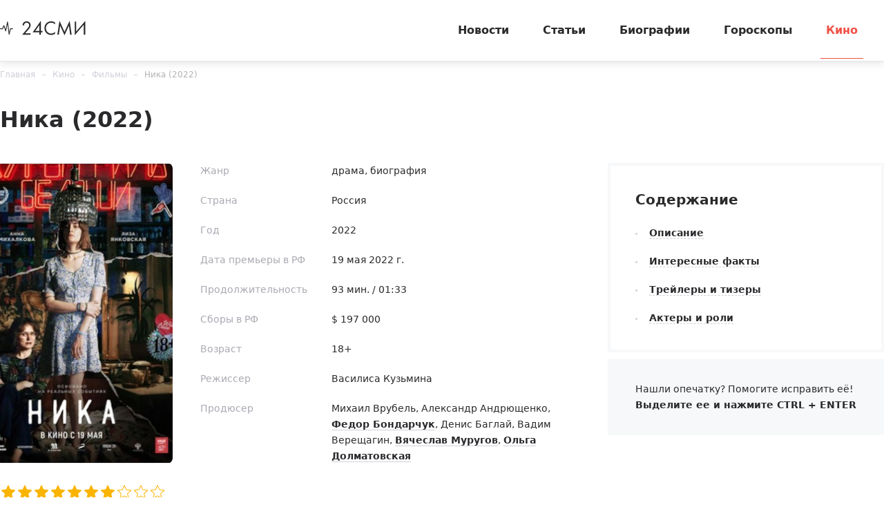

--- FILE ---
content_type: text/html; charset=utf-8
request_url: https://24smi.org/movie/film/122503-nika.html
body_size: 11553
content:

<!doctype html>
<html lang="ru">
    <head>
        <meta charset="utf-8">
        <meta http-equiv="X-UA-Compatible" content="IE=Edge">
        <meta name="revisit-after" content="1 day">
        <meta name="viewport" content="width=device-width, initial-scale=1, minimum-scale=1, maximum-scale=5, user-scalable=yes">
        <meta name="robots" content="index,follow">
        <meta name="robots" content="max-image-preview:large">
        <meta name="theme-color" content="#fff">

        
        <title>Ника (2022) - сюжет, интересные факты, режиссер, трейлер, дата выхода - 24СМИ</title>
<meta name="description" content="Информация о фильме Ника (2022): о съемочной группе, продюсерах и режиссере, жанр картины, страна выпуска. На 24СМИ вы также узнаете о интересные факты о съемках картины, а также подробности из жизни исполнителей главных и второстепенных ролей.">



        <link rel="dns-prefetch preconnect" crossorigin="" href="//fonts.gstatic.com">
        <link rel="dns-prefetch preconnect" crossorigin="" href="//an.yandex.ru">
        <link rel="dns-prefetch preconnect" crossorigin="" href="//yastatic.net">
        <link rel="dns-prefetch preconnect" crossorigin="" href="//mc.yandex.com">
        <link rel="dns-prefetch preconnect" crossorigin="" href="//yandex.ru">
        <link rel="dns-prefetch preconnect" crossorigin="" href="//avatars.mds.yandex.net">
        <link rel="dns-prefetch preconnect" crossorigin="" href="//wp.24smi.org">
        <link rel="dns-prefetch preconnect" crossorigin="" href="//ads.adfox.ru">
        
        <link rel="preload" href="https://24smi.org/static/img/logo.svg" as="image" >

        
    
        <link rel="preload" href="https://24smi.org/public/media/290x360/movie/2022/05/13/d7fpaxarj9yj-nika.jpg" as="image">
    
        <link rel="preload" href="https://fonts.gstatic.com/s/montserrat/v13/JTURjIg1_i6t8kCHKm45_dJE3g3D_u50.woff2" as="font" crossorigin>
        <link rel="preload" href="https://fonts.gstatic.com/s/montserrat/v13/JTURjIg1_i6t8kCHKm45_dJE3gnD_g.woff2" as="font" crossorigin>
        <link rel="preload" href="https://fonts.gstatic.com/s/opensans/v16/mem5YaGs126MiZpBA-UN7rgOVuhpOqc.woff2" as="font" crossorigin>
        <link rel="preload" href="https://fonts.gstatic.com/s/opensans/v16/mem5YaGs126MiZpBA-UN7rgOUuhp.woff2" as="font" crossorigin>
        <link rel="preload" href="https://fonts.gstatic.com/s/opensans/v16/mem8YaGs126MiZpBA-UFUZ0bbck.woff2" as="font" crossorigin>
        <link rel="preload" href="https://fonts.gstatic.com/s/montserrat/v13/JTURjIg1_i6t8kCHKm45_ZpC3g3D_u50.woff2 " as="font" crossorigin>
        
    
        <link rel="dns-prefetch preconnect" crossorigin="" href="//youtube.com">
    
    


        <link rel="preload" as="script" href="https://cdn-rtb.sape.ru/js/uids.js">
        <link rel="preload" as="script" href="https://yandex.ru/ads/system/header-bidding.js">
        <link rel="preload" as="script" href="https://yandex.ru/ads/system/context.js">

        <script src="https://cdn-rtb.sape.ru/js/uids.js"></script>
        <script defer src="https://yandex.ru/ads/system/header-bidding.js"></script>
        <script defer src="https://yandex.ru/ads/system/context.js"></script>
        <script async src="https://cdn.viqeo.tv/js/vq_starter.js"></script>


        
        <link rel="preload" as="style" href="https://24smi.org/static/assets/app.e14ff6861eb3b9201ef6.css">

        <link rel="stylesheet" media="print" onload="this.media='all'" href="https://24smi.org/static/assets/app.e14ff6861eb3b9201ef6.css">

        <meta name='wmail-verification' content='dfc830b1f0076486'>
        <meta name="e55a96d56ada2a8d46fbc8fe2deda9ad" content="">
        <meta name="spr-verification" content="535587ec0dd02f0" >
        <meta name="c20323af2027e8db20bd61f5d39d8ca1" content="3050334aeba2d06d21191125e2166588">
        <link rel="canonical" href="https://24smi.org/movie/film/122503-nika.html">
        <meta name="yandex-verification" content="6d318fd683555c49">
        <meta name="google-site-verification" content="Ow88otygsmjd2bHu738YmbPbE_w8hyWfRTlh8HrU6-0"/>
        <meta name="verify-admitad" content="3a5ca4799e">
        <link rel="shortcut icon" type="image/x-icon" sizes="32x32" href="/favicon.ico">
        <link rel="apple-touch-icon" type="image/png" sizes="180x180" href="/apple-touch-icon.png">
        <link color="#000" rel="mask-icon" href="/safari-icon.svg">
        <link rel="icon" type="image/png" sizes="16x16" href="/favicon-16.png">
        <link rel="icon" type="image/png" sizes="32x32" href="/favicon-32.png">
        <link rel="icon" type="image/png" sizes="48x48" href="/favicon-48.png">
        <link rel="icon" type="image/png" sizes="96x96" href="/favicon-96.png">
        <link rel="icon" type="image/svg+xml" sizes="120x120" href="/favicon-120.svg">
        <link rel="manifest" href="/manifest.json">

        
    
        <meta property="og:title" content="Ника"/>
        <meta property="og:type" content="article"/>
        <meta property="og:url" content="https://24smi.org/movie/film/122503-nika.html"/>
        
            <link rel="image_src" href="https://24smi.org/public/media/movie/2022/05/13/d7fpaxarj9yj-nika.jpg" />
            <meta property="og:image" content="https://24smi.org/public/media/movie/2022/05/13/d7fpaxarj9yj-nika.jpg"/>
        
        <meta property='og:site_name' content='24SMI'/>
        <meta property="og:description" content="Ника Турбина — юный вундеркинд. В свои детские годы она пишет такие пронзительные и грустные стихотворения, которые мало кого способны оставить равнодушным. Вместе с мамой она гастролирует по СССР, где и зачитывает свои произведения. С самого детства девочка привыкает к поэтическим встречам и богем…"/>
        <meta name="twitter:card" content="summary"/>
        <meta name="twitter:site" content="@24smi"/>
        <meta name="twitter:title" content="Ника"/>
        <meta name="twitter:description" content="Ника Турбина — юный вундеркинд. В свои детские годы она пишет такие пронзительные и грустные стихотворения, которые мало кого способны оставить равнодушным. Вместе с мамой она гастролирует по СССР, где и зачитывает свои произведения. С самого детства девочка привыкает к поэтическим встречам и богем…"/>
        
            <meta name="twitter:image" content="https://24smi.org/public/media/movie/2022/05/13/d7fpaxarj9yj-nika.jpg"/>
        
        <meta name="twitter:url" content="https://24smi.org/movie/film/122503-nika.html"/>
    
    <script defer src="https://tube.buzzoola.com/js/lib/buzzoola_ufp.js"></script>

    </head>
    <body data-entry-name="movie.detail">
        <script type="application/ld+json">
            
{
  "@context": "https://schema.org",
  "@type": "NewsArticle",
  "mainEntityOfPage": {
    "@type": "WebPage",
    "@id": "https://24smi.org/movie/film/122503-nika.html"
  },
  "headline": "Ника",
  "description": "Ника Турбина — юный вундеркинд. В свои детские годы она пишет такие пронзительные и грустные стихотворения, которые мало кого способны оставить равнодушным. Вместе с мамой она гастролирует по СССР, где и зачитывает свои произведения. С самого детства девочка привыкает к поэтическим встречам и богем…",
  "image": "https://24smi.org/public/media/movie/2022/05/13/d7fpaxarj9yj-nika.jpg",
  "author": {
    "@type": "Person",
    "name": "Дарья Дробина",
    "url": "https://24smi.org/editors/47-daria-drobina.html"
  },
  "publisher": {
    "@type": "Organization",
    "name": "",
    "logo": {
      "@type": "ImageObject",
      "url": ""
    }
  },
  "datePublished": "2022-05-13T13:11:28.805617+03:00",
  "dateModified": "2024-05-25T22:57:30.792180+03:00"
  
}

        </script>
        <script async src="/static/assets/app-runtime.f438995471edde209c18.js"></script>
        <script async src="/static/assets/app-vendors.9462bdf70b9497faccd5.js"></script>
        <script async src="/static/assets/app.39fb4ac56305d71130d9.js"></script>
        <!-- fullscreen desktop -->
        <div id="R-A-1598226-31"></div>
        <div id="mob-fullscreen"></div>
        <!-- floorad desktop -->
        <div id="R-A-1598226-35"></div>
        <!-- tgb0.mob -->

        <div class="out">
            <div class="out__inner">
                
                    



<!-- begin header -->
<header class="header js-header">
    <div class="header__inner inner">
        <button class="btn-nav js-btn-nav" type="button" aria-label="Открыть боковое меню">
            <span class="btn-nav__line"></span>
            <span class="btn-nav__line"></span>
            <span class="btn-nav__line"></span>
        </button>
        <!-- begin logo -->
        <a href="/" class="logo">
            <img src="https://24smi.org/static/img/logo.svg" alt="logo" width="124px" height="22px">
        </a>
        <!-- end logo -->
        <!-- begin nav -->
        <div class="nav js-nav">
            <ul class="nav__list">
                
                    <li class="nav__item">
                        <a href="https://24smi.org/news/"
                           class="nav__link">
                            Новости
                        </a>
                    </li>
                
                    <li class="nav__item">
                        <a href="https://24smi.org/article/"
                           class="nav__link">
                            Статьи
                        </a>
                    </li>
                
                    <li class="nav__item">
                        <a href="https://24smi.org/celebrity/"
                           class="nav__link">
                            Биографии
                        </a>
                    </li>
                
                    <li class="nav__item">
                        <a href="https://24smi.org/zodiac/"
                           class="nav__link">
                            Гороскопы
                        </a>
                    </li>
                
                    <li class="nav__item">
                        <a href="https://24smi.org/movie/"
                           class="nav__link is-active">
                            Кино
                        </a>
                    </li>
                
            </ul>
            <!-- begin soc -->
            <div class="nav__soc soc js-soc">
                <ul class="soc__list">
                    <li class="soc__item">
                        <a class="soc__vk" href="https://vk.com/24smi" aria-label="Мы в Вконтакте" target="_blank" rel="nofollow noopener">
                            

<svg class="icon icon-vk " height="24" width="24"><use xlink:href="/static/assets/svg/sprite.d21ed2c9f2a227cf7ee316f3472f6d8a.svg#icon-vk"></use></svg>

                        </a>
                    </li>
                    <li class="soc__item">
                        <a class="soc__tg" href="https://t.me/zvezdy24" aria-label="Мы в телеграме" target="_blank" rel="nofollow noopener">
                            

<svg class="icon icon-tel " height="24" width="24"><use xlink:href="/static/assets/svg/sprite.d21ed2c9f2a227cf7ee316f3472f6d8a.svg#icon-tel"></use></svg>

                        </a>
                    </li>
                    <li class="soc__item">
                        <a class="soc__ytb" href="https://www.youtube.com/channel/UCan8GalRTq3gW7oZNLpXPNw" aria-label="Мы в ютубе" target="_blank" rel="nofollow noopener">
                            

<svg class="icon icon-youtube " height="24" width="24"><use xlink:href="/static/assets/svg/sprite.d21ed2c9f2a227cf7ee316f3472f6d8a.svg#icon-youtube"></use></svg>

                        </a>
                    </li>
                </ul>
            </div>
            <!-- end soc -->
        </div>
        <!-- end nav -->
        <div class="tablet-show"></div>
    </div>
</header>
<!-- end header -->

                

                
    <div class="progress js-progress"></div>


    <div class="card-page" xmlns="http://www.w3.org/1999/html">
        <div class="card-page__inner inner">
        <!-- begin breadcrumbs -->

<ul class="breadcrumbs" itemscope itemtype="http://schema.org/BreadcrumbList">
    
        
            <li class="breadcrumbs__item" itemprop="itemListElement" itemscope itemtype="http://schema.org/ListItem">
                <a itemprop="item" href="https://24smi.org/">Главная</a>
                <meta itemprop="name" content="Главная">
                <meta itemprop="position" content="1" />
            </li>
        
    
        
            <li class="breadcrumbs__item" itemprop="itemListElement" itemscope itemtype="http://schema.org/ListItem">
                <a itemprop="item" href="https://24smi.org/movie/">Кино</a>
                <meta itemprop="name" content="Кино">
                <meta itemprop="position" content="2" />
            </li>
        
    
        
            <li class="breadcrumbs__item" itemprop="itemListElement" itemscope itemtype="http://schema.org/ListItem">
                <a itemprop="item" href="https://24smi.org/movie/film/">Фильмы</a>
                <meta itemprop="name" content="Фильмы">
                <meta itemprop="position" content="3" />
            </li>
        
    
        
            <li class="breadcrumbs__item" itemprop="itemListElement" itemscope itemtype="http://schema.org/ListItem">
                <a itemprop="item" href="https://24smi.org/movie/film/122503-nika.html">Ника (2022)</a>
                <meta itemprop="name" content="Ника (2022)">
                <meta itemprop="position" content="4" />
            </li>
        
    
</ul>
<!-- end breadcrumbs -->

            <div class="head">
                <div class="head__let">
                    <h1 class="head__title title-lg">
                        Ника (2022)
                    </h1>
                    
                </div>
            </div>
            <link href="https://24smi.org/movie/film/122503-nika.html"/>

            <div class="card-page__row row-flex">
                <div class="card-page__col main col-8 col-md-12" data-accordion-group>
                    <div id="adfox_17383045303945666"></div>
                    <div id="adfox_17383043084517666"></div>
                    <!-- begin cardtable -->
                    <div class="cardtable">
                        <div>
                            <div class="cardtable__img cardtable__img_ml movie-img"
                                
                                 style="background-image: url(https://24smi.org/public/media/290x430/movie/2022/05/13/d7fpaxarj9yj-nika.jpg);"
                                >
                                
                                    <meta content="https://kino.mail.ru/"/>
                                

                                
                                    <link href="https://24smi.org/public/media/movie/2022/05/13/d7fpaxarj9yj-nika.jpg"/>
                                    <meta content="308"/>
                                    <meta content="462"/>
                                
                            </div>
                            <div class="movie-rating-block">
                                <div class="movie-rating-block__left">
                                    <ul id="movie-rating" class="c-rating not-rated"
                                        data-obj-id="122503"
                                        data-value="7"></ul>
                                </div>
                                <br>
                                <div class="movie-rating-block__right">
                                    
                                        <span>
                                            <meta content="10"/>
                                            <meta content="5"/>
                                            <meta content="6.8"/>
                                        </span>
                                    
                                    <div id="movie-rating-desc">
                                        <span
                                            id="movie-rating-value">6,8</span>&#160;/&#160;10
                                        (<span id="movie-rating-count">5</span>
                                        голосов)
                                    </div>
                                </div>
                            </div>
                        </div>
                        <div class="cardtable__wrap">
                            <div class="mob-accordion" data-accordion-item data-accordion-on-init="768">
                                <div class="mob-accordion__title mobile-show" data-accordion-trigger>
                                    О фильме
                                    <svg class="icon icon-arrow-bottom mobile-show" width="14" height="8"
                                         viewBox="0 0 14 8"
                                         fill="none" xmlns="http://www.w3.org/2000/svg">
                                        <path fill-rule="evenodd" clip-rule="evenodd"
                                              d="M0.201155 0.201862C-0.0670513 0.471012 -0.0670517 0.90739 0.201154 1.17654L6.02912 7.02502L6.02898 7.02516L7.00024 7.99984L13.7991 1.1771C14.0673 0.907948 14.0673 0.47157 13.7991 0.202421C13.5308 -0.0667292 13.096 -0.0667296 12.8278 0.20242L7.00038 6.05034L1.17241 0.201862C0.904208 -0.0672874 0.469361 -0.0672875 0.201155 0.201862Z"
                                              fill="#2A2A2C"/>
                                    </svg>
                                </div>

                                <div class="mob-accordion__wrap" data-accordion-container>
                                    
                                        <div class="cardtable__field">
                                            <div class="cardtable__left">Жанр</div>
                                            <div class="cardtable__right">
                                                
    <span >
            драма<!--
  --></span>,

    <span >
            биография<!--
  --></span>


                                            </div>
                                        </div>
                                    
                                    
                                        <div class="cardtable__field">
                                            <div class="cardtable__left">Страна</div>
                                            <div class="cardtable__right">
                                                
    <span >
            Россия<!--
  --></span>


                                            </div>
                                        </div>
                                    
                                    
                                        <div class="cardtable__field">
                                            <div class="cardtable__left">Год</div>
                                            <div class="cardtable__right">
                                                <span
                                                    id="movie-release-year-value">2022</span>
                                                
                                            </div>
                                            <meta content="2022">
                                        </div>
                                    
                                    
                                        
                                            <div class="cardtable__field">
                                                <div class="cardtable__left">Дата премьеры в РФ</div>
                                                <div class="cardtable__right">
                                                    19 мая 2022 г.
                                                </div>
                                            </div>
                                        
                                    
                                    
                                        <div class="cardtable__field">
                                            <div class="cardtable__left">Продолжительность</div>
                                            <div class="cardtable__right">
                                                93 мин. / 01:33
                                            </div>
                                        </div>
                                        
                                            <meta content="PT1H33M">
                                        
                                    
                                    

                                    
                                        <div class="cardtable__field">
                                            <div class="cardtable__left">Сборы в РФ</div>
                                            <div class="cardtable__right">
                                                &#36; 197 000
                                            </div>
                                        </div>
                                    

                                    
                                        <div class="cardtable__field">
                                            <div class="cardtable__left">Возраст</div>
                                            <div class="cardtable__right">
                                                18+
                                            </div>
                                        </div>
                                    

                                    
                                        
                                            <div class="cardtable__field">
                                                <div class="cardtable__left">Режиссер</div>
                                                <div class="cardtable__right">
                                                    
                                                        <span>

    <span>
        Василиса Кузьмина<!--
--></span>

</span>

                                                    
                                                </div>
                                            </div>
                                        
                                    

                                    
                                        
                                            <div class="cardtable__field">
                                                <div class="cardtable__left">Продюсер</div>
                                                <div class="cardtable__right">
                                                    
                                                        <span>

    <span>
        Михаил Врубель<!--
--></span>,

</span>

                                                    
                                                        <span>

    <span>
        Александр Андрющенко<!--
--></span>,

</span>

                                                    
                                                        <span>

    <a href="/celebrity/378-fedor-bondarchuk.html">
        Федор Бондарчук<!--
--></a>,

</span>

                                                    
                                                        <span>

    <span>
        Денис Баглай<!--
--></span>,

</span>

                                                    
                                                        <span>

    <span>
        Вадим Верещагин<!--
--></span>,

</span>

                                                    
                                                        <span>

    <a href="/celebrity/35216-viacheslav-murugov.html">
        Вячеслав Муругов<!--
--></a>,

</span>

                                                    
                                                        <span>

    <a href="/celebrity/310599-olga-dolmatovskaia.html">
        Ольга Долматовская<!--
--></a>

</span>

                                                    
                                                </div>
                                            </div>
                                        
                                    

                                </div>
                            </div>
                        </div>
                    </div>
                    <!-- end cardtable -->

                    <div class="card-page__maintenance row-flex tablet-show">
                        <div class="card-page__sm-banner col-6 col-sm-12">
                            <!-- begin wind -->
                            <div class="mob-accordion wind" data-accordion-item data-accordion-on-init="768">
                                <div class="mob-accordion__title wind__title title-sm" data-accordion-trigger>
                                    Содержание
                                    <svg class="icon icon-arrow-bottom mobile-show" width="14" height="8"
                                         viewBox="0 0 14 8" fill="none" xmlns="http://www.w3.org/2000/svg">
                                        <path fill-rule="evenodd" clip-rule="evenodd"
                                              d="M0.201155 0.201862C-0.0670513 0.471012 -0.0670517 0.90739 0.201154 1.17654L6.02912 7.02502L6.02898 7.02516L7.00024 7.99984L13.7991 1.1771C14.0673 0.907948 14.0673 0.47157 13.7991 0.202421C13.5308 -0.0667292 13.096 -0.0667296 12.8278 0.20242L7.00038 6.05034L1.17241 0.201862C0.904208 -0.0672874 0.469361 -0.0672875 0.201155 0.201862Z"
                                              fill="#2A2A2C"/>
                                    </svg>
                                </div>
                                <ul class="mob-accordion__wrap nav-list js-nav-list" data-accordion-container>
                                    <li><a href="#tableofcontents_desc">Описание</a></li>
                                    
                                        
                                            <li><a href="#tableofcontents1">Интересные факты</a></li>
                                        
                                    
                                    
                                        <li><a href="#tableofcontents_trailers">Трейлеры и тизеры</a></li>
                                    
                                    
                                        <li><a href="#tableofcontents_cast">Актеры и роли</a></li>
                                    
                                </ul>
                            </div>
                            <!-- end wind -->
                        </div>
                    </div>
                    <!-- begin article -->
                    <article class="article"
                             data-widgets="youtube"
                             data-type="movie"
                             data-use-smi-recoms="0"
                        
                             data-author="Дарья Дробина"
                        
                    >
                        <div id="pc-ir-1"></div>
                        <div id="mob-ir-1"></div>
                        <h2 id="tableofcontents_desc">Описание</h2>
                        <p><a href="https://24smi.org/celebrity/57530-nika-turbina.html" target="_blank">Ника Турбина</a> — юный вундеркинд. В свои детские годы она пишет такие пронзительные и грустные стихотворения, которые мало кого способны оставить равнодушным. Вместе с мамой она гастролирует по СССР, где и зачитывает свои произведения. С самого детства девочка привыкает к поэтическим встречам и богемным вечеринкам.</p><p>Все меняется, когда Ника, будучи уже взрослой, осознает, что утратила способность к письму. Это оборачивается для нее алкогольной зависимостью…</p><h2 id="tableofcontents1">Интересные факты</h2><ul><li>Ника Турбина — реально существующая девушка, прославившаяся стихотворениями, которые были написаны и изданы в ее детстве</li><li>Постановкой фильма «Ника» занималась Василиса Кузьмина, что стало для нее кинодебютом. К слову, Кузьмина также занималась написанием сценария вместе с Юлией Гулян</li><li><a href="https://24smi.org/celebrity/301-anna-mikhalkova.html" target="_blank">Анна Михалкова</a>, сыгравшая мать Ники, называла свою роль подарком и была рада поработать с профессионалами. Она также отмечала, что работа Василисы Кузьминой, несмотря на ее юный возраст и небольшой опыт, способна конкурировать с творениями более опытных постановщиков</li><li>Одна из ролей досталась юной актрисе <a href="https://24smi.org/celebrity/113648-vitaliia-kornienko.html" target="_blank">Виталии Корниенко</a>. Несмотря на возраст, девочка успела поработать над большим количеством проектов, где ей доводилось исполнять не только второстепенные, но и главные роли</li></ul>
                        
                            <div class="trailers-title title-md" id="tableofcontents_trailers">Трейлеры и тизеры</div>
                            <div class="movie-trailers">
                                
                                    <div 
                                    style="width:100%;height:0;padding-bottom: 56.25%;" 
                                    data-playerId="5480" 
                                    data-profile="19233"
                                    class="viqeo-external_link_player"
                                    data-videoSrc="https://www.youtube.com/embed/LbBLIF3tGp0?feature=oembed&amp;enablejsapi=1&amp;origin=https://24smi.org"
                                    
                                    data-videoTitle="«Ника» (2022)"
                                    >
                                    </div>
                                    
                                        <figcaption>«Ника» (2022)</figcaption>
                                    
                                
                            </div>
                        
                        


    <div class="author-name">
        
            <span>
            <a href="/editors/47-daria-drobina.html" target="_blank">
                Автор: <span>Дарья Дробина</span>
            </a>
            </span>
        
    </div>


                    </article>
                    <!-- end article -->

                    
                        <div class="cast">
                            <div class="cast-head">
                                <div class="cast-head__left">
                                    <div class="title-md" id="tableofcontents_cast">Актеры и роли</div>
                                </div>
                                <div class="cast-head__right mobile-hide">
                                    <a href="https://24smi.org/movie/cast/film/122503-nika/" class="link">
                                        <span class="link__text">Смотреть всех</span>
                                        

<svg class="icon icon-arrow-right link__icon" height="24" width="24"><use xlink:href="/static/assets/svg/sprite.d21ed2c9f2a227cf7ee316f3472f6d8a.svg#icon-arrow-right"></use></svg>

                                    </a>
                                </div>
                            </div>
                            <div class="cast__row row row-flex">
                                
                                    <div class="cast__col cast-item col-4 col-md-4 col-sm-6">
                                        


    <a href="https://24smi.org/celebrity/106063-elizaveta-iankovskaia.html" class="cast-item__link movie-section-link">
    <div class="cast-img-container">
        <img
            src="https://24smi.org/public/media/240x240/celebrity/2024/05/20/dcanb4yule4v-elizaveta-iankovskaia.jpg"
            alt="фотография Елизавета Янковская"
            class="cast-item__img lazyload"/>
    </div>
        
            <span class="cast-item__character">Ника Турбина</span>
        
        <span class="cast-item__name">Елизавета Янковская</span>
    </a>


                                    </div>
                                
                                    <div class="cast__col cast-item col-4 col-md-4 col-sm-6">
                                        


    <a href="https://24smi.org/celebrity/301-anna-mikhalkova.html" class="cast-item__link movie-section-link">
    <div class="cast-img-container">
        <img
            src="https://24smi.org/public/media/240x240/celebrity/2025/02/19/5r4wfiocfdyy-anna-mikhalkova.jpg"
            alt="фотография Анна Михалкова"
            class="cast-item__img lazyload"/>
    </div>
        
            <span class="cast-item__character">мама Ники</span>
        
        <span class="cast-item__name">Анна Михалкова</span>
    </a>


                                    </div>
                                
                                    <div class="cast__col cast-item col-4 col-md-4 col-sm-6">
                                        


    <a href="https://24smi.org/celebrity/113648-vitaliia-kornienko.html" class="cast-item__link movie-section-link">
    <div class="cast-img-container">
        <img
            src="https://24smi.org/public/media/240x240/celebrity/2025/12/28/this23ir7da5-vitaliia-kornienko.jpg"
            alt="фотография Виталия Корниенко"
            class="cast-item__img lazyload"/>
    </div>
        
            <span class="cast-item__character">Ника в детстве</span>
        
        <span class="cast-item__name">Виталия Корниенко</span>
    </a>


                                    </div>
                                
                                    <div class="cast__col cast-item col-4 col-md-4 col-sm-6">
                                        


    <a href="https://24smi.org/celebrity/194753-ivan-fominov.html" class="cast-item__link movie-section-link">
    <div class="cast-img-container">
        <img
            src="https://24smi.org/public/media/240x240/celebrity/2022/05/18/vnqfcngnznaw-ivan-fominov.jpg"
            alt="фотография Иван Фоминов"
            class="cast-item__img lazyload"/>
    </div>
        
            <span class="cast-item__character">Ваня</span>
        
        <span class="cast-item__name">Иван Фоминов</span>
    </a>


                                    </div>
                                
                                    <div class="cast__col cast-item col-4 col-md-4 col-sm-6">
                                        


    <a href="https://24smi.org/celebrity/341658-polina-galchenko.html" class="cast-item__link movie-section-link">
    <div class="cast-img-container">
        <img
            src="https://24smi.org/public/media/240x240/celebrity/2024/05/24/kqfjkbruwm5o-polina-galchenko.jpg"
            alt="фотография Полина Гальченко"
            class="cast-item__img lazyload"/>
    </div>
        
        <span class="cast-item__name">Полина Гальченко</span>
    </a>


                                    </div>
                                
                                    <div class="cast__col cast-item col-4 col-md-4 col-sm-6">
                                        


    <a href="https://24smi.org/celebrity/166247-evgenii-sangadzhiev.html" class="cast-item__link movie-section-link">
    <div class="cast-img-container">
        <img
            src="https://24smi.org/public/media/240x240/celebrity/2025/03/05/dwuivjlt64jk-evgenii-sangadzhiev.jpg"
            alt="фотография Евгений Сангаджиев"
            class="cast-item__img lazyload"/>
    </div>
        
            <span class="cast-item__character">Игорь</span>
        
        <span class="cast-item__name">Евгений Сангаджиев</span>
    </a>


                                    </div>
                                
                            </div>
                            <div class="cast-mobile-link mobile-show">
                                <a href="https://24smi.org/movie/cast/film/122503-nika/" class="link">
                                    <span class="link__text">Смотреть всех</span>
                                    

<svg class="icon icon-arrow-right link__icon" height="24" width="24"><use xlink:href="/static/assets/svg/sprite.d21ed2c9f2a227cf7ee316f3472f6d8a.svg#icon-arrow-right"></use></svg>

                                </a>
                            </div>
                        </div>
                    


                    <div class="article-footer">
                        <div class="yet__row row-flex">
                            <div id="pc-aa-1"></div>
                            <div id="mob-aa-1"></div>
                        </div>

                        <div class="article-footer__line"></div>
                        <div class="article-footer__field">
                            <div class="article-footer__soc">
                                <!-- begin soc -->
                                <div class="soc">
                                    


    
        
            <ul class="soc__list js-share">
                <li class="soc__item share-button">
                    <a class="soc__vk-share" href="https://vk.com/share.php?url=https%3A//24smi.org/movie/film/122503-nika.html&title=%D0%9D%D0%B8%D0%BA%D0%B0%20%282022%29%20-%20%D1%81%D1%8E%D0%B6%D0%B5%D1%82%2C%20%D0%B8%D0%BD%D1%82%D0%B5%D1%80%D0%B5%D1%81%D0%BD%D1%8B%D0%B5%20%D1%84%D0%B0%D0%BA%D1%82%D1%8B%2C%20%D1%80%D0%B5%D0%B6%D0%B8%D1%81%D1%81%D0%B5%D1%80%2C%20%D1%82%D1%80%D0%B5%D0%B9%D0%BB%D0%B5%D1%80%2C%20%D0%B4%D0%B0%D1%82%D0%B0%20%D0%B2%D1%8B%D1%85%D0%BE%D0%B4%D0%B0%20-%2024%D0%A1%D0%9C%D0%98&image=https%3A//24smi.org/public/media/movie/2022/05/13/d7fpaxarj9yj-nika.jpg&utm_source=24smi" rel="nofollow noopener" target="_blank" title="ВКонтакте">
                        <svg class="icon icon-vk-share" heigt="24" width="24" enable-background="new 0 0 50 50" viewBox="0 0 50 50" xmlns="http://www.w3.org/2000/svg" xmlns:xlink="http://www.w3.org/1999/xlink"><path d="M45,1H5C2.8,1,1,2.8,1,5v40c0,2.2,1.8,4,4,4h40c2.2,0,4-1.8,4-4V5C49,2.8,47.2,1,45,1z" fill="#54769B"/><path d="M26,34c1,0,1-1.4,1-2c0-1,1-2,2-2s2.7,1.7,4,3c1,1,1,1,2,1s3,0,3,0s2-0.1,2-2c0-0.6-0.7-1.7-3-4  c-2-2-3-1,0-5c1.8-2.5,3.2-4.7,3-5.3c-0.2-0.6-5.3-1.6-6-0.7c-2,3-2.4,3.7-3,5c-1,2-1.1,3-2,3c-0.9,0-1-1.9-1-3c0-3.3,0.5-5.6-1-6  c0,0-2,0-3,0c-1.6,0-3,1-3,1s-1.2,1-1,1c0.3,0,2-0.4,2,1c0,1,0,2,0,2s0,4-1,4c-1,0-3-4-5-7c-0.8-1.2-1-1-2-1c-1.1,0-2,0-3,0  c-1,0-1.1,0.6-1,1c2,5,3.4,8.1,7.2,12.1c3.5,3.6,5.8,3.8,7.8,3.9C25.5,34,25,34,26,34z" fill="#FFFFFF" id="VK_1_"/></svg>
                    </a>
                </li>

                <li class="soc__item share-button">
                    <a class="soc__ok-share" href="https://connect.ok.ru/offer?url=https%3A//24smi.org/movie/film/122503-nika.html&title=%D0%9D%D0%B8%D0%BA%D0%B0%20%282022%29%20-%20%D1%81%D1%8E%D0%B6%D0%B5%D1%82%2C%20%D0%B8%D0%BD%D1%82%D0%B5%D1%80%D0%B5%D1%81%D0%BD%D1%8B%D0%B5%20%D1%84%D0%B0%D0%BA%D1%82%D1%8B%2C%20%D1%80%D0%B5%D0%B6%D0%B8%D1%81%D1%81%D0%B5%D1%80%2C%20%D1%82%D1%80%D0%B5%D0%B9%D0%BB%D0%B5%D1%80%2C%20%D0%B4%D0%B0%D1%82%D0%B0%20%D0%B2%D1%8B%D1%85%D0%BE%D0%B4%D0%B0%20-%2024%D0%A1%D0%9C%D0%98&utm_source=24smi" rel="nofollow noopener" target="_blank" title="Одноклассники">
                        <svg class="icon icon-ok-share" heigt="24" width="24" enable-background="new 0 0 50 50" viewBox="0 0 50 50" xmlns="http://www.w3.org/2000/svg" xmlns:xlink="http://www.w3.org/1999/xlink"><path d="M45,1H5C2.8,1,1,2.8,1,5v40c0,2.2,1.8,4,4,4h40c2.2,0,4-1.8,4-4V5C49,2.8,47.2,1,45,1z" fill="#F2720C"/><g id="OK_1_"><path d="M32,25c-1,0-3,2-7,2s-6-2-7-2c-1.1,0-2,0.9-2,2c0,1,0.6,1.5,1,1.7c1.2,0.7,5,2.3,5,2.3l-4.3,5.4   c0,0-0.8,0.9-0.8,1.6c0,1.1,0.9,2,2,2c1,0,1.5-0.7,1.5-0.7S25,34,25,34c0,0,4.5,5.3,4.5,5.3S30,40,31,40c1.1,0,2-0.9,2-2   c0-0.6-0.8-1.6-0.8-1.6L28,31c0,0,3.8-1.6,5-2.3c0.4-0.3,1-0.7,1-1.7C34,25.9,33.1,25,32,25z" fill="#FFFFFF" id="K_1_"/><path d="M25,10c-3.9,0-7,3.1-7,7s3.1,7,7,7c3.9,0,7-3.1,7-7S28.9,10,25,10z M25,20.5   c-1.9,0-3.5-1.6-3.5-3.5c0-1.9,1.6-3.5,3.5-3.5c1.9,0,3.5,1.6,3.5,3.5C28.5,18.9,26.9,20.5,25,20.5z" fill="#FFFFFF" id="O_1_"/></g></svg>
                    </a>
                </li>

                <li class="soc__item share-button">
                    <a class="soc__telegram-share" href="https://t.me/share/url?url=https%3A//24smi.org/movie/film/122503-nika.html&text=%D0%9D%D0%B8%D0%BA%D0%B0%20%282022%29%20-%20%D1%81%D1%8E%D0%B6%D0%B5%D1%82%2C%20%D0%B8%D0%BD%D1%82%D0%B5%D1%80%D0%B5%D1%81%D0%BD%D1%8B%D0%B5%20%D1%84%D0%B0%D0%BA%D1%82%D1%8B%2C%20%D1%80%D0%B5%D0%B6%D0%B8%D1%81%D1%81%D0%B5%D1%80%2C%20%D1%82%D1%80%D0%B5%D0%B9%D0%BB%D0%B5%D1%80%2C%20%D0%B4%D0%B0%D1%82%D0%B0%20%D0%B2%D1%8B%D1%85%D0%BE%D0%B4%D0%B0%20-%2024%D0%A1%D0%9C%D0%98&utm_source=24smi" rel="nofollow noopener" target="_blank" title="telegram">
                        <svg class="icon icon-tg-share"  heigt="24" width="24" viewBox="0 0 512 512" width="512" xmlns="http://www.w3.org/2000/svg" xmlns:cc="http://creativecommons.org/ns#" xmlns:dc="http://purl.org/dc/elements/1.1/" xmlns:inkscape="http://www.inkscape.org/namespaces/inkscape" xmlns:rdf="http://www.w3.org/1999/02/22-rdf-syntax-ns#" xmlns:sodipodi="http://sodipodi.sourceforge.net/DTD/sodipodi-0.dtd" xmlns:svg="http://www.w3.org/2000/svg"><defs id="defs12"/><g id="g3885" transform="translate(297.22034,0)"><rect height="512" id="rect2987" rx="64" ry="64" style="fill:#64a9dc;fill-opacity:1;fill-rule:nonzero;stroke:none" width="512" x="-297.22034" y="5.6843419e-014"/><path d="M 127.88103,94.198045 -218.4667,227.78507 c -23.63879,9.48433 -23.4986,22.66901 -4.30871,28.54816 l 86.38017,26.96101 33.05108,101.33207 c 4.018041,11.09077 2.03732,15.48953 13.683731,15.48953 8.98786,0 12.97504,-4.09778 17.98087,-8.98786 3.1833,-3.11513 22.08378,-21.49087 43.18752,-42.00936 l 89.85158,66.38643 c 16.5339,9.12161 28.47227,4.39617 32.58935,-15.35577 L 152.92948,122.20987 C 158.96812,98.000015 143.69981,87.018565 127.88103,94.198045 z M -122.83885,277.09998 71.862531,154.2616 c 9.71969,-5.89458 18.63166,-2.72542 11.31455,3.76981 l -166.71528,150.41932 -6.49136,69.23533 -32.809291,-100.58608 z" id="path9" style="fill:#ffffff"/></g></svg>
                    </a>
                </li>
                
                <li class="soc__item share-button">
                    <a href="https://news.google.com/publications/CAAqBwgKMI-7sQswnNbIAw/sections/CAQqEAgAKgcICjCPu7ELMJzWyAMwhfPKDA?hl=ru&gl=RU&ceid=RU%3Aru"
                       class="google-news-button" target="_blank" rel="noopener noreferrer" title="Google">
                        <img class="google-logo"  heigt="24" width="24" src="/static/google.png" loading="lazy">
                        <span>Подписаться в Google Новостях</span>
                    </a>
                </li>
            </ul>
        
    


                                </div>
                                <!-- end soc -->
                            </div>
                        </div>
                    </div>
                </div>
                <div class="card-page__col col-4 tablet-hide">
                    <div class="sidebar js-sidebar-parent">
                        <!-- begin wind -->
                        <div class="sidebar__field wind">
                            <div class="wind__title title-sm">Содержание</div>
                            <ul class="nav-list js-nav-list">
                                <li><a href="#tableofcontents_desc">Описание</a></li>
                                
                                    
                                        <li><a href="#tableofcontents1">Интересные факты</a></li>
                                    
                                
                                
                                    <li><a href="#tableofcontents_trailers">Трейлеры и тизеры</a></li>
                                
                                
                                    <li><a href="#tableofcontents_cast">Актеры и роли</a></li>
                                
                            </ul>
                        </div>
                        <!-- end wind -->
                    </div>
                    <div class="js-sidebar">
                        <div class="sidebar__wrap">
                            <div id="pc-sidebar" class="adfox-side"></div>
                            <!-- begin info -->
                            <div class="sidebar__info info">Нашли опечатку? Помогите исправить её! <strong>Выделите ее и
                                нажмите CTRL + ENTER</strong></div>
                            <!-- end info -->
                        </div>
                    </div>
                </div>
            </div>
        </div>
    </div>
    <!-- end card -->

    <div class="strip">
        <div class="strip__inner inner">
            
                <div id="yandex_rtb_R-A-1598226-193"></div>

            
        </div>
    </div>
    <div id="mob-floorad"></div>


                
                    

<div class="footer">
    <div class="footer__top">
        <div class="footer__inner inner">
            <div class="footer__subscription tablet-show">
                <div class="footer__title title-xs">Получайте еженедельно свежие новости</div>
                <!-- begin subscription -->
                <form action="/" class="subscription">
                    <div class="subscription__control"><input type="text" placeholder="Введите ваш e-mail" aria-label="Введите ваш e-mail"></div>
                    <button class="subscription__submit btn-simple" type="submit" aria-label="Подписаться на рассылку новостей">
                        Подписаться
                        

<svg class="icon icon-tel " height="24" width="24"><use xlink:href="/static/assets/svg/sprite.d21ed2c9f2a227cf7ee316f3472f6d8a.svg#icon-tel"></use></svg>

                    </button>
                </form>
                <!-- end subscription -->
            </div>
            <div class="footer__row-sb row row-flex" data-accordion-group>
                <div class="footer__left" data-accordion-item data-accordion-open data-accordion-on-init="768">
                    <div class="footer__title title-xs" data-accordion-trigger>
                        Разделы
                        

<svg class="icon icon-arrow-bottom " height="24" width="24"><use xlink:href="/static/assets/svg/sprite.d21ed2c9f2a227cf7ee316f3472f6d8a.svg#icon-arrow-bottom"></use></svg>

                    </div>
                    <div class="footer__row row" data-accordion-container>
                        
                            <div class="footer__col col-4 col-sm-12">
                                <ul class="footer__list">
                                    
                                        <li>
                                            <a href="https://24smi.org/category/famous/">
                                                Шоу-Бизнес
                                            </a>
                                        </li>
                                    
                                        <li>
                                            <a href="https://24smi.org/category/life/">
                                                Общество
                                            </a>
                                        </li>
                                    
                                        <li>
                                            <a href="https://24smi.org/category/science/">
                                                Наука
                                            </a>
                                        </li>
                                    
                                        <li>
                                            <a href="https://24smi.org/category/fakty/">
                                                Факты
                                            </a>
                                        </li>
                                    
                                </ul>
                            </div>
                        
                            <div class="footer__col col-4 col-sm-12">
                                <ul class="footer__list">
                                    
                                        <li>
                                            <a href="https://24smi.org/category/politika/">
                                                Политика
                                            </a>
                                        </li>
                                    
                                        <li>
                                            <a href="https://24smi.org/category/ekonomika/">
                                                Экономика
                                            </a>
                                        </li>
                                    
                                        <li>
                                            <a href="https://24smi.org/category/accident/">
                                                Происшествия
                                            </a>
                                        </li>
                                    
                                        <li>
                                            <a href="https://24smi.org/category/turizm/">
                                                Путешествия
                                            </a>
                                        </li>
                                    
                                </ul>
                            </div>
                        
                            <div class="footer__col col-4 col-sm-12">
                                <ul class="footer__list">
                                    
                                        <li>
                                            <a href="https://24smi.org/category/dom-i-byt/">
                                                Дом и быт
                                            </a>
                                        </li>
                                    
                                        <li>
                                            <a href="https://24smi.org/category/avtomobili/">
                                                Автомобили
                                            </a>
                                        </li>
                                    
                                        <li>
                                            <a href="https://24smi.org/category/armiya-i-opk/">
                                                Армия и ОПК
                                            </a>
                                        </li>
                                    
                                        <li>
                                            <a href="https://24smi.org/archive/">
                                                Архив
                                            </a>
                                        </li>
                                    
                                </ul>
                            </div>
                        
                    </div>
                </div>
                <div class="footer__right" data-accordion-item data-accordion-on-init="768">
                    <div class="footer__row row row-flex">
                        <div class="footer__col col-4 col-md-12">
                            <div class="footer__title title-xs" data-accordion-trigger>
                                О проекте
                                

<svg class="icon icon-arrow-bottom " height="24" width="24"><use xlink:href="/static/assets/svg/sprite.d21ed2c9f2a227cf7ee316f3472f6d8a.svg#icon-arrow-bottom"></use></svg>

                            </div>
                            <ul class="footer__list" data-accordion-container>
                                <li>
                                    <a href="https://24smi.org/pages/about/">
                                        Информация о проекте
                                    </a>
                                </li>
                                <li>
                                    <a href="https://24smi.org/pages/kit/">
                                        Реклама
                                    </a>
                                </li>
                                <li>
                                    <a href="https://24smi.org/pages/vacancy/">
                                        Вакансии
                                    </a>
                                </li>
                                <li>
                                    <a href="https://docs.24smi.org/pravila_zashchity_informatsii_24smi_org.pdf">
                                        Правила защиты информации
                                    </a>
                                </li>
                                 <li>
                                    <a href="/editors/">
                                        Редакция сайта
                                    </a>
                                </li>
                                <li>
                                    <a href="https://docs.24smi.org/pravila_raboty_s_saytom_24smi_org.pdf">
                                        Правила работы с сайтом
                                    </a>
                                </li>
                                <li>
                                    <a href="https://docs.24smi.org/politika_obrabotki_faylov_cookie_24smi_org.pdf">
                                        Политика обработки файлов cookie
                                    </a>
                                </li>
                            </ul>
                        </div>
                        <div class="footer__col col-8 tablet-hide">
                            <div class="footer__title title-xs">Получайте еженедельно свежие новости</div>
                            <!-- begin subscription -->
                            <form action="/" class="subscription">
                                <div class="subscription__control"><input type="text" placeholder="Введите ваш e-mail" aria-label="Введите ваш e-mail"></div>
                                <button class="subscription__submit btn-simple" type="submit" aria-label="Подписаться на рассылку новостей">Подписаться</button>
                            </form>
                            <!-- end subscription -->
                            <!-- begin soc -->
                            <div class="footer__soc soc js-soc">
                                <div class="soc__description">Мы в соцсетях:</div>
                                <ul class="soc__list">
                                    <li class="soc__item">
                                        <a class="soc__vk" href="https://vk.com/24smi" aria-label="Мы в Вконтакте" target="_blank" rel="nofollow noopener">
                                            

<svg class="icon icon-vk " height="24" width="24"><use xlink:href="/static/assets/svg/sprite.d21ed2c9f2a227cf7ee316f3472f6d8a.svg#icon-vk"></use></svg>

                                        </a>
                                    </li>
                                    <li class="soc__item">
                                        <a class="soc__tg" href="https://t.me/zvezdy24" aria-label="Мы в телеграме" target="_blank" rel="nofollow noopener">
                                            

<svg class="icon icon-tel " height="24" width="24"><use xlink:href="/static/assets/svg/sprite.d21ed2c9f2a227cf7ee316f3472f6d8a.svg#icon-tel"></use></svg>

                                        </a>
                                    </li>
                                    <li class="soc__item">
                                        <a class="soc__ytb" href="https://www.youtube.com/channel/UCan8GalRTq3gW7oZNLpXPNw" aria-label="Мы в ютубе" target="_blank" rel="nofollow noopener">
                                            

<svg class="icon icon-youtube " height="24" width="24"><use xlink:href="/static/assets/svg/sprite.d21ed2c9f2a227cf7ee316f3472f6d8a.svg#icon-youtube"></use></svg>

                                        </a>
                                    </li>
                                </ul>
                            </div>
                            <!-- end soc -->
                        </div>
                    </div>
                </div>
            </div>
        </div>
    </div>
    <div class="footer__bottom">
        <div class="footer__inner inner">
            <div class="footer__topic">
                <div class="footer__logo mobile-hide">
                    <!-- begin logo -->
                    <a href="/" class="logo">
                        <img src="https://24smi.org/static/img/logo.svg" alt="logo" width="124px" height="22px">
                    </a>
                    <!-- end logo -->
                </div>
                <div class="footer__info">
                    <div class="tablet-hide">
                        Нашли опечатку? Помогите исправить её! <strong>Выделите ее и нажмите CTRL + ENTER</strong>
                        <a id="orphus" href="//orphus.ru">orphus</a>
                    </div>
                    <div class="tablet-show">
                        <!-- begin soc -->
                        <div class="soc js-soc">
                            <div class="soc__description mobile-hide">Мы в соцсетях:</div>
                            <ul class="soc__list">
                                <li class="soc__item">
                                    <a class="soc__vk" href="https://vk.com/24smi" aria-label="Мы в Вконтакте" target="_blank" rel="nofollow noopener">
                                        

<svg class="icon icon-vk " height="24" width="24"><use xlink:href="/static/assets/svg/sprite.d21ed2c9f2a227cf7ee316f3472f6d8a.svg#icon-vk"></use></svg>

                                    </a>
                                </li>
                                <li class="soc__item">
                                    <a class="soc__tg" href="https://t.me/zvezdy24" aria-label="Мы в телеграме" target="_blank" rel="nofollow noopener">
                                        

<svg class="icon icon-tel " height="24" width="24"><use xlink:href="/static/assets/svg/sprite.d21ed2c9f2a227cf7ee316f3472f6d8a.svg#icon-tel"></use></svg>

                                    </a>
                                </li>
                                <li class="soc__item">
                                    <a class="soc__ytb" href="https://www.youtube.com/channel/UCan8GalRTq3gW7oZNLpXPNw" aria-label="Мы в ютубе" target="_blank" rel="nofollow noopener">
                                        

<svg class="icon icon-youtube " height="24" width="24"><use xlink:href="/static/assets/svg/sprite.d21ed2c9f2a227cf7ee316f3472f6d8a.svg#icon-youtube"></use></svg>

                                    </a>
                                </li>
                            </ul>
                        </div>
                        <!-- end soc -->
                    </div>
                </div>
            </div>
            <div class="footer__copy mobile-hide">
                &copy; «24smi.org», 2010 - 2026. Использование материалов, авторские права на которые принадлежат 24smi.org, возможно только с прямой активной ссылкой на первоисточник. Редакция не несет ответственности за достоверность информации, содержащейся в рекламных объявлениях.
                <br/>
                <div class="footer-rating">Категория интернет-ресурса <div class="rating-18-plus">18+</div></div> 
            </div>
        </div>
    </div>
</div>

                

                <!-- retarget pixel -->
                <div id="adfox_170142556791438705"></div>
            </div>
        </div>
        
            <!-- Google Tag Manager -->
            <!-- <noscript>
                <iframe src="//www.googletagmanager.com/ns.html?id=GTM-5MKKQF"
                    height="0" width="0" style="display:none;visibility:hidden"></iframe>
            </noscript>
            <script defer>
                (function(w,d,s,l,i) {
                    document.addEventListener('scroll', function initGTM(){
                        this.removeEventListener('scroll', initGTM);
                        w[l]=w[l]||[];w[l].push({
                            'gtm.start': new Date().getTime(),
                            event:'gtm.js'
                        });
                        var f=d.getElementsByTagName(s)[0],
                            j=d.createElement(s),
                            dl=l!='dataLayer'?'&l='+l:'';j.async=true;j.src='//www.googletagmanager.com/gtm.js?id='+i+dl;
                        f.parentNode.insertBefore(j,f);
                })})(window,document,'script','dataLayer','GTM-5MKKQF');
            </script> -->

            <noscript>
                <div><img src="//mc.yandex.ru/watch/4346272" style="position:absolute; left:-9999px;" alt=""/></div>
            </noscript>
        
    </body>
</html>
